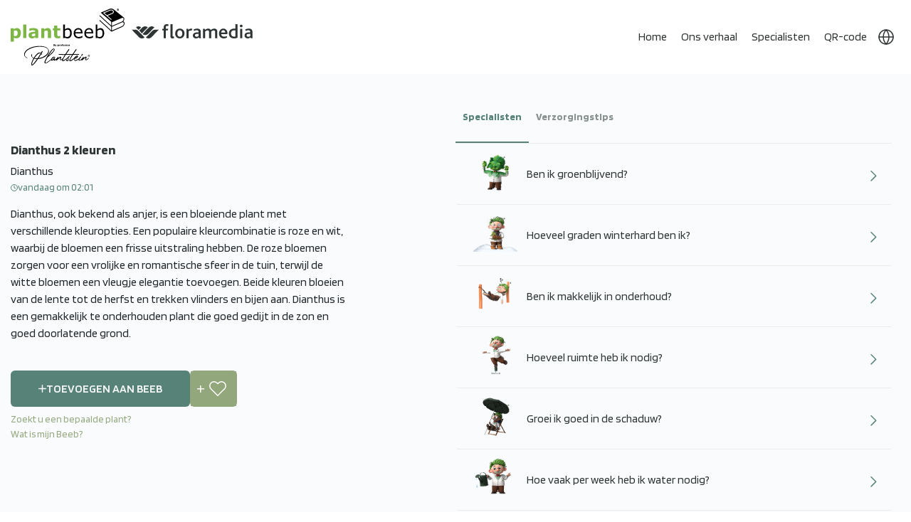

--- FILE ---
content_type: text/html; charset=utf-8
request_url: https://plantbeeb.com/nl/25199
body_size: 20007
content:


    
<!DOCTYPE html>
<html lang="nl" dir="ltr" class="html-product-details-page">
<head>
 
    <title>Plantbeeb - Dianthus 2 kleuren</title>
    <link rel="alternate" hreflang="nl" href="https://plantbeeb.com/nl/25199/" />
<link rel="alternate" hreflang="en" href="https://plantbeeb.com/en/25199/" />
<link rel="alternate" hreflang="de" href="https://plantbeeb.com/de/25199/" />
<link rel="alternate" hreflang="da" href="https://plantbeeb.com/da/25199/" />
<link rel="alternate" hreflang="x-default" href="https://plantbeeb.com/nl/25199/" />

    <meta http-equiv="Content-type" content="text/html;charset=UTF-8" />
    <meta name="description" content="Dianthus, ook bekend als anjer, is een bloeiende plant met verschillende kleuropties. Een populaire kleurcombinatie is roze en wit, waarbij de bloemen een frisse uitstraling hebben. De roze bloemen zo" />
    <meta name="keywords" content="" />
    <meta name="generator" content="Plantbeeb"/>
    <meta name="mobile-web-app-capable" content="yes">
    <meta name="apple-itunes-app" content="app-id=6502188616"> 
    <meta name="google-site-verification" content="_UcshKAYXB3EFzAto4o_6IAW8RXThEEMsw4l16TIFmE" />

    <meta name="viewport" content="width=device-width, initial-scale=1, maximum-scale=1">
   
    
    <meta property="og:type" content="product" />
<meta property="og:title" content="Dianthus 2 kleuren" />
<meta property="og:description" content="Dianthus, ook bekend als anjer, is een bloeiende plant met verschillende kleuropties. Een populaire kleurcombinatie is roze en wit, waarbij de bloemen een frisse uitstraling hebben. De roze bloemen zo" />
<meta property="og:url" content="https://plantbeeb.com/nl/25199" />
<meta property="og:site_name" content="Plantbeeb" />
<meta property="twitter:card" content="summary" />
<meta property="twitter:site" content="Plantbeeb" />
<meta property="twitter:title" content="Dianthus 2 kleuren" />
<meta property="twitter:description" content="Dianthus, ook bekend als anjer, is een bloeiende plant met verschillende kleuropties. Een populaire kleurcombinatie is roze en wit, waarbij de bloemen een frisse uitstraling hebben. De roze bloemen zo" />
<meta property="twitter:url" content="https://plantbeeb.com/nl/25199" />
<meta name="robots"  content="  noindex , nofollow " />

    
    <link rel="preconnect" href="https://fonts.googleapis.com" />
    <link rel="preconnect" href="https://fonts.gstatic.com" crossorigin>
    

    

    <link rel="stylesheet" type="text/css" href="/lib_npm/jquery-ui-dist/jquery-ui.min.css?v=OnxXU3YxRLOgtS3rGzlEX8Pus4c" />
<link rel="stylesheet" type="text/css" href="/Themes/PlantBeeb/Content/css/styles.css?v=u4iAuTtK0VMbCjNyokdZM1rbJqo" />
<link rel="stylesheet" type="text/css" href="/Themes/PlantBeeb/Content/css/bootstrap.min.css?v=cn7rakUFFgfcmEHipfkqDkawg7c" />
<link rel="stylesheet" type="text/css" href="/Themes/PlantBeeb/Content/css/owl.carousel.min.css?v=l18FDKv5s7v1tkkbHjwuTRSbylo" />
<link rel="stylesheet" type="text/css" href="/Themes/PlantBeeb/Content/css/custom.css?v=mV8nYfbgwfwg0xoXpg9MpCLBGRQ" />
<link rel="stylesheet" type="text/css" href="/Themes/PlantBeeb/Content/css/theme.css?v=-hlFqzz7i_wCQHO0g22uxq8mRbQ" />
<link rel="stylesheet" type="text/css" href="/Themes/PlantBeeb/Content/css/responsive.css?v=OHycIQd5Ys21K535MbA_sJ06jv0" />
<link rel="stylesheet" type="text/css" href="https://fonts.googleapis.com/css2?family=Blinker:wght@300;400;600;700;800&display=swap" />
<link rel="stylesheet" type="text/css" href="https://stackpath.bootstrapcdn.com/bootstrap/4.5.2/css/bootstrap.min.css" />


    
    <link rel="canonical" href="https://plantbeeb.com/nl/25199" />

    
    


<link rel="apple-touch-icon" sizes="144x144" href="/apple-touch-icon.png">
<link rel="icon" type="image/png" sizes="32x32" href="/favicon-32x32.png">
<link rel="icon" type="image/png" sizes="16x16" href="/favicon-16x16.png">
<link rel="manifest" href="/site.webmanifest">
<link rel="mask-icon" href="/safari-pinned-tab.svg" color="#5bbad5">
<meta name="msapplication-TileColor" content="#da532c">
<meta name="theme-color" content="#ffffff">
    <link rel="apple-touch-icon" sizes="180x180" href="/icons/icons_0/apple-touch-icon.png"><link rel="icon" type="image/png" sizes="32x32" href="/icons/icons_0/favicon-32x32.png"><link rel="icon" type="image/png" sizes="192x192" href="/icons/icons_0/android-chrome-192x192.png"><link rel="icon" type="image/png" sizes="16x16" href="/icons/icons_0/favicon-16x16.png"><link rel="manifest" href="/icons/icons_0/site.webmanifest"><link rel="mask-icon" href="/icons/icons_0/safari-pinned-tab.svg" color="#5bbad5"><link rel="shortcut icon" href="/icons/icons_0/favicon.ico"><meta name="msapplication-TileColor" content="#2d89ef"><meta name="msapplication-TileImage" content="/icons/icons_0/mstile-144x144.png"><meta name="msapplication-config" content="/icons/icons_0/browserconfig.xml"><meta name="theme-color" content="#ffffff">
    
    

<!-- Leadinfo tracking code -->


<!-- Google Tag Manager -->



<!-- End Google Tag Manager -->



</head>
<body>

<div class="download-app" style="display:none">
    <button class="dp-close">
            ✖
    </button>
    <div class="dp-box">
        <div class="dp-left"> 
            <h3>Plantbeeb®</h3>
             <p>Download of open app</p>
        </div>
         <div class="dp-right"> 
            <a href="https://play.google.com/store/apps/details?id=com.drife.plantbeeb"> App openen</a>
        </div>
    </div>
</div>

    <input name="__RequestVerificationToken" type="hidden" value="CfDJ8Ow2X1iczNFIiKwwlgtTJWuYawXFMMo5R2Ueh44RWZ3yCBiL4CkBY2dWgxwe9h4ErUHwWoHuYclv1BA84Alq9e5F57w891yi6Iqzw6i9Lghukd5GFijhnWEdCs0aqSUz7wm_XIVDcwPvmonBFYtYycg" />
    

<div class="ajax-loading-block-window" style="display: none">
</div>
<div id="dialog-notifications-success" title="Melding" style="display:none;">
</div>
<div id="dialog-notifications-error" title="Fout" style="display:none;">
</div>
<div id="dialog-notifications-warning" title="Waarschuwing" style="display:none;">
</div>
<div id="bar-notification" class="bar-notification-container" data-close="Sluiten">
</div>

<!--[if lte IE 8]>
    <div style="clear:both;height:59px;text-align:center;position:relative;">
        <a href="http://www.microsoft.com/windows/internet-explorer/default.aspx" target="_blank">
            <img src="/Themes/PlantBeeb/Content/images/ie_warning.jpg" height="42" width="820" alt="You are using an outdated browser. For a faster, safer browsing experience, upgrade for free today." />
        </a>
    </div>
<![endif]--><div class="master-wrapper-page">
<div class="header custom-header main-header">
    <div class="container">
        
        
        <div class="header-lower">
            <div class="header-logo">
                
<a href="/nl/">


    <img class="main-logo" title="" alt="Plantbeeb" src="/Themes/PlantBeeb/Content/images/plantbeeb-main-logo-new.svg" >
    <img class="homepage-logo" title="" alt="Plantbeeb" src="/Themes/PlantBeeb/Content/images/plantbeeb-home-logo-new.svg" >

   
</a>

    <a href="#"  rel="noopener noreferrer">
 <svg class="flor-logo" xmlns="http://www.w3.org/2000/svg" id="Layer_2" data-name="Layer 2" viewBox="0 0 172.36 20.73">
    <g id="Laag_1" data-name="Laag 1">
        <g>
        <path d="M38.59,7.98h-5.16c-1.54,0-3.03,.67-4.2,1.88,0,0-8.3,8.74-8.98,9.46,1.07,.91,2.41,1.41,3.79,1.41,1.61,0,3.12-.66,4.26-1.85l10.28-10.9"/>
        <path d="M0,7.98H5.16c1.54,0,3.03,.67,4.2,1.88,0,0,8.3,8.74,8.98,9.46-1.07,.91-2.41,1.41-3.79,1.41-1.61,0-3.12-.66-4.26-1.85L0,7.98"/>
        <path d="M9.83,3.16c-1.37,0-2.65,.45-3.7,1.31,0,0,0,0,0,0l3.7,3.93,3.7-3.89c-1.06-.87-2.37-1.35-3.7-1.35"/>
        <path d="M28.56,3.16c-1.56,0-3.12,.69-4.27,1.9L15.5,14.33c1.07,.91,2.41,1.42,3.79,1.42,1.61,0,3.12-.66,4.26-1.85l8.79-9.31c-1.07-.91-2.41-1.42-3.79-1.42"/>
        <path d="M19.1,3.18c-1.6,0-3.12,.66-4.26,1.86l-4.1,4.33,3.82,4.02L22.9,4.6c-1.07-.91-2.42-1.42-3.79-1.42"/>
        <path d="M58.08,20.73c-2.05,0-2.89-1.24-2.89-2.86V0h3V16.57c0,1.1,.26,1.44,1.02,1.44,.2,0,.53,0,.93-.12l.37,2.23c-.87,.46-1.65,.61-2.43,.61"/>
        <path d="M73.35,8.37c1.21,1.24,1.88,3.09,1.88,5.2s-.69,4.01-1.93,5.28c-1.19,1.18-2.8,1.88-4.74,1.88s-3.43-.58-4.56-1.68c-1.33-1.27-2.05-3.21-2.05-5.4s.72-4.04,1.96-5.31c1.16-1.21,2.77-1.91,4.65-1.91,1.99,0,3.64,.69,4.79,1.93m-8.34,5.23c0,2.83,1.36,4.73,3.58,4.73s3.55-1.96,3.55-4.73-1.33-4.73-3.61-4.73-3.52,1.93-3.52,4.73"/>
        <path d="M85.27,9.61c-.49-.26-1.04-.38-1.5-.38-.87,0-1.7,.43-2.77,1.36v9.84h-3V6.78h2.51l.35,1.5c1.56-1.42,2.63-1.85,3.75-1.85,.72,0,1.36,.23,1.79,.52l-1.12,2.66"/>
        <path d="M118.98,20.44V11.9c0-1.62-.29-2.83-2.02-2.83-1.44,0-2.68,.81-3.64,1.62v9.76h-3.01V11.95c0-1.62-.32-2.89-2.05-2.89-1.44,0-2.66,.81-3.64,1.65v9.73h-3V6.78h2.51l.34,1.53c1.59-1.24,3.21-1.88,4.74-1.88,1.71,0,2.95,.84,3.49,2.14,1.56-1.36,3.41-2.14,4.91-2.14,2.25,0,4.39,1.1,4.39,4.59v9.41h-3.03"/>
        <path d="M127.47,14.39c.09,2.23,1.78,3.86,4.24,3.86,1.21,0,2.5-.35,3.57-.95l.78,1.96c-1.36,.98-3.31,1.47-4.9,1.47-4.59,0-6.74-3.49-6.74-7.22s2.41-7.07,6.11-7.07,5.96,2.87,5.96,7.11v.84h-9.02m3-5.61c-1.79,0-2.97,1.82-3,3.39h5.93c-.03-1.59-.94-3.39-2.93-3.39"/>
        <path d="M145.79,20.73c-4.01,0-7.3-2.35-7.3-7,0-4.34,2.82-7.29,7.25-7.29,.81,0,1.53,.09,2.05,.17V0h3V19.66c-1.13,.61-2.83,1.07-5,1.07m1.99-11.58c-.49-.14-1.07-.23-1.93-.23-2.72,0-4.36,1.66-4.36,4.63,0,2.69,1.65,4.66,4.62,4.66,.61,0,1.27-.11,1.67-.26V9.15Z"/>
        <rect x="154.59" y="6.78" width="3" height="13.66"/>
        <path d="M169.85,20.44l-.58-1.27c-.87,.81-2.17,1.56-4.07,1.56-2.4,0-4.39-1.65-4.39-4.3,0-2.8,2.14-4.36,5.69-4.5l2.57-.09v-.4c0-1.91-1.25-2.6-2.78-2.6s-2.75,.55-3.59,1.1l-1.01-1.93c1.76-1.21,3.41-1.56,5.2-1.56,3.12,0,5.2,1.3,5.2,4.85v4.99c0,2.6,.06,3.61,.26,4.16h-2.51m-.81-6.38l-2.26,.09c-2.05,.06-2.98,.78-2.98,2.05s.84,2.11,2.4,2.11c1.41,0,2.34-.63,2.83-1.1v-3.15Z"/>
        <path d="M96.21,20.44l-.58-1.27c-.87,.81-2.17,1.56-4.08,1.56-2.4,0-4.39-1.65-4.39-4.3,0-2.8,2.14-4.36,5.69-4.5l2.58-.09v-.4c0-1.91-1.25-2.6-2.78-2.6s-2.75,.55-3.59,1.1l-1.01-1.93c1.76-1.21,3.41-1.56,5.2-1.56,3.12,0,5.2,1.3,5.2,4.85v4.99c0,2.6,.06,3.61,.26,4.16h-2.51m-.81-6.38l-2.26,.09c-2.05,.06-2.98,.78-2.98,2.05s.84,2.11,2.4,2.11c1.41,0,2.34-.63,2.83-1.1v-3.15Z"/>
        <path d="M52,2.83c-.52-.23-1.13-.4-1.73-.4-1.13,0-1.67,.75-1.67,2.02v2.34h3.58l-.84,2.37h-2.74v11.29h-3V9.15h-1.9v-2.37h1.9v-2.08c0-3.87,2.69-4.71,4.53-4.71,.69,0,1.64,.14,2.45,.58l-.58,2.25"/>
        <path d="M156.1,4.49c1.06,0,1.91-.85,1.91-1.91s-.86-1.91-1.91-1.91-1.91,.86-1.91,1.91,.86,1.91,1.91,1.91"/>
        </g>
    </g>
    </svg>
</a>
            </div>
            <div class="header-menu">
                <div class="mob-links">
                    <ul>
                        <li class="currency-dropdown">
                            <svg xmlns="http://www.w3.org/2000/svg" xmlns:xlink="http://www.w3.org/1999/xlink" width="24" height="24" viewBox="0 0 24 24">
                              <defs>
                                <clipPath id="clip-path">
                                  <rect id="Rectangle_140" data-name="Rectangle 140" width="24" height="24" fill="#fff" stroke="#fff" stroke-width="1"/>
                                </clipPath>
                              </defs>
                              <g id="Mask_Group_3" data-name="Mask Group 3" clip-path="url(#clip-path)">
                                <g id="Group_78" data-name="Group 78" transform="translate(2 2)">
                                  <circle id="Ellipse_25" data-name="Ellipse 25" cx="10" cy="10" r="10" fill="none" stroke="#fff" stroke-linecap="round" stroke-linejoin="round" stroke-width="1.5"/>
                                  <line id="Line_13" data-name="Line 13" x2="20" transform="translate(0 10)" fill="none" stroke="#fff" stroke-linecap="round" stroke-linejoin="round" stroke-width="1.5"/>
                                  <path id="Path_266" data-name="Path 266" d="M12,2a15.3,15.3,0,0,1,4,10,15.3,15.3,0,0,1-4,10A15.3,15.3,0,0,1,8,12,15.3,15.3,0,0,1,12,2Z" transform="translate(-2 -2)" fill="none" stroke="#fff" stroke-linecap="round" stroke-linejoin="round" stroke-width="1.5"/>
                                </g>
                              </g>
                            </svg>
                            



    <div class="language-selector">
                <ul class="language-list">
                        <li  class=selected>
                            <a href="https://plantbeeb.com/nl/changelanguage/2?returnUrl=%2Fnl%2F25199" title="NL" data-languageCode="nl">
                                <span>NL</span>
                                <img title='NL' alt='NL'  class=selected
                                     src="/images/flags/nl.png " />
                            </a>
                        </li>
                        <li >
                            <a href="https://plantbeeb.com/nl/changelanguage/1?returnUrl=%2Fnl%2F25199" title="EN" data-languageCode="en">
                                <span>EN</span>
                                <img title='EN' alt='EN' 
                                     src="/images/flags/gb.png " />
                            </a>
                        </li>
                        <li >
                            <a href="https://plantbeeb.com/nl/changelanguage/3?returnUrl=%2Fnl%2F25199" title="DE" data-languageCode="de">
                                <span>DE</span>
                                <img title='DE' alt='DE' 
                                     src="/images/flags/de.png " />
                            </a>
                        </li>
                        <li >
                            <a href="https://plantbeeb.com/nl/changelanguage/4?returnUrl=%2Fnl%2F25199" title="DK" data-languageCode="da">
                                <span>DK</span>
                                <img title='DK' alt='DK' 
                                     src="/images/flags/dk.png " />
                            </a>
                        </li>
                </ul>
    </div>

                        </li>
                    </ul>
                </div>
                

<ul class="top-menu notmobile">
    
        <li><a href="/nl">Home</a></li>
        <li>
            <a href="/nl/verhaal">Ons verhaal</a>
        </li>
        <li>
            <a href="/nl/specialisten">Specialisten</a>
        </li>
        <li>
            <a href="/nl/plantbeeb-qr-code-2">QR-code</a>
        </li>
    
  
    
   

    <li class="currency-dropdown">
        <svg xmlns="http://www.w3.org/2000/svg" xmlns:xlink="http://www.w3.org/1999/xlink" width="24" height="24" viewBox="0 0 24 24">
          <defs>
            <clipPath id="clip-path">
              <rect id="Rectangle_140" data-name="Rectangle 140" width="24" height="24" fill="#fff" stroke="#fff" stroke-width="1"/>
            </clipPath>
          </defs>
          <g id="Mask_Group_3" data-name="Mask Group 3" clip-path="url(#clip-path)">
            <g id="Group_78" data-name="Group 78" transform="translate(2 2)">
              <circle id="Ellipse_25" data-name="Ellipse 25" cx="10" cy="10" r="10" fill="none" stroke="#fff" stroke-linecap="round" stroke-linejoin="round" stroke-width="1.5"/>
              <line id="Line_13" data-name="Line 13" x2="20" transform="translate(0 10)" fill="none" stroke="#fff" stroke-linecap="round" stroke-linejoin="round" stroke-width="1.5"/>
              <path id="Path_266" data-name="Path 266" d="M12,2a15.3,15.3,0,0,1,4,10,15.3,15.3,0,0,1-4,10A15.3,15.3,0,0,1,8,12,15.3,15.3,0,0,1,12,2Z" transform="translate(-2 -2)" fill="none" stroke="#fff" stroke-linecap="round" stroke-linejoin="round" stroke-width="1.5"/>
            </g>
          </g>
        </svg>
        



    <div class="language-selector">
                <ul class="language-list">
                        <li  class=selected>
                            <a href="https://plantbeeb.com/nl/changelanguage/2?returnUrl=%2Fnl%2F25199" title="NL" data-languageCode="nl">
                                <span>NL</span>
                                <img title='NL' alt='NL'  class=selected
                                     src="/images/flags/nl.png " />
                            </a>
                        </li>
                        <li >
                            <a href="https://plantbeeb.com/nl/changelanguage/1?returnUrl=%2Fnl%2F25199" title="EN" data-languageCode="en">
                                <span>EN</span>
                                <img title='EN' alt='EN' 
                                     src="/images/flags/gb.png " />
                            </a>
                        </li>
                        <li >
                            <a href="https://plantbeeb.com/nl/changelanguage/3?returnUrl=%2Fnl%2F25199" title="DE" data-languageCode="de">
                                <span>DE</span>
                                <img title='DE' alt='DE' 
                                     src="/images/flags/de.png " />
                            </a>
                        </li>
                        <li >
                            <a href="https://plantbeeb.com/nl/changelanguage/4?returnUrl=%2Fnl%2F25199" title="DK" data-languageCode="da">
                                <span>DK</span>
                                <img title='DK' alt='DK' 
                                     src="/images/flags/dk.png " />
                            </a>
                        </li>
                </ul>
    </div>

    </li>
       
    
 
</ul>
    <a class="menu-toggle navbar-toggler collapsed border-0" type="button" data-toggle="collapse" data-target="#collapsingNavbar">
        <span> </span>
        <span> </span>
        <span> </span>
    </a>
    <ul class="top-menu mobile mob-ul-wrap collapse navbar-collapse" id="collapsingNavbar">
        
            <li><a href="/nl">Home</a></li>
            <li><a href="/nl/verhaal">Ons verhaal</a></li>
            <li><a href="/nl/specialisten">Specialisten</a></li>
            <li><a href="/nl/plantbeeb-qr-code-2">QR-code</a></li>
        <li class="mob-screen-list-login">
            <div class="mob-login-buttons">
                <div class="mob-login">
                    
<div class="header-links">
    <ul>
        
            
        
    </ul>
        
</div>

                </div>
            </div>
        </li>
        
        
    </ul>
        

                
<div class="header-links">
    <ul>
        
            
        
    </ul>
        
</div>


            </div>
        </div>
        
    </div>
</div>

    
    <div class="master-wrapper-content">
        

        <div class="master-column-wrapper">
            


<div class="center-1">
    
    


<style>
.maintenance-note{display:none !important;}
</style>

<div class="page product-details-page custom-detail-page">
    <div class="page-body">
        <div class="container">
            <div class="row">
                <div class="col-md-12">
                    
                    <form method="post" id="product-details-form" action="/nl/25199">



<!--Microdata-->
<div  itemscope itemtype="http://schema.org/Product">
    <meta itemprop="name" content="Dianthus 2 kleuren"/>
    <meta itemprop="sku" content="25199"/>
    <meta itemprop="gtin"/>
    <meta itemprop="mpn"/>
    <meta itemprop="description" content=""/>
    <meta itemprop="image" content="https://plantbeeb.com/images/thumbs/default-image_550.png"/>
    <div itemprop="offers" itemscope itemtype="http://schema.org/Offer">
        <meta itemprop="url" content="https://plantbeeb.com/nl/25199"/>
        <meta itemprop="price" content="0.00"/>
        <meta itemprop="priceCurrency"/>
        <meta itemprop="priceValidUntil"/>
        <meta itemprop="availability" content="http://schema.org/InStock" />
    </div>
    <div itemprop="review" itemscope itemtype="http://schema.org/Review">
        <meta itemprop="author" content="ALL"/>
        <meta itemprop="url" content="/nl/productreviews/10556"/>
    </div>
</div>
                    <div data-productid="10556">
                        <div class="product-essential">
                            
                            <!--product pictures-->
                            <div class="overview">
                                
                                <div class="product-back-wrap">
                                </div>
                                <div class="product-name">
                                    <h1>
                                        Dianthus 2 kleuren
                                    </h1>
                                </div>
                                <div class="prod-dt">
                                    <span>Dianthus</span>
                                    <span class="cart-date">
                                        <img src="/Themes/PlantBeeb/Content/images/cart-clock.png" alt="">
                                        <p class="ToBeLocalizedDate">'2023-11-16T12:20:59.474Z'</p>
                                    </span>
                                </div>
                                <div class="decription-text">
                                        <div class="full-description"> 
                                            Dianthus, ook bekend als anjer, is een bloeiende plant met verschillende kleuropties. Een populaire kleurcombinatie is roze en wit, waarbij de bloemen een frisse uitstraling hebben. De roze bloemen zorgen voor een vrolijke en romantische sfeer in de tuin, terwijl de witte bloemen een vleugje elegantie toevoegen. Beide kleuren bloeien van de lente tot de herfst en trekken vlinders en bijen aan. Dianthus is een gemakkelijk te onderhouden plant die goed gedijt in de zon en goed doorlatende grond.
                                        </div>
                                </div>
                                <div class="detail-inner-buttons">
                                    <div class="product-detailed-button">
    <div class="add-to-cart">
            <div class="add-to-cart-panel">
                <label class="qty-label" for="addtocart_10556_EnteredQuantity">Aantal:</label>
                    
                    <div class="RemoveFromBeebDiv" style='display:none'>
                        <div class="owned-text">
                            <svg id="Layer_1" data-name="Layer 1" xmlns="http://www.w3.org/2000/svg" viewBox="0 0 122.88 74.46"><defs><style>.cls-1{fill-rule:evenodd;}</style></defs><title>double-tick</title><path class="cls-1" d="M1.87,47.2a6.33,6.33,0,1,1,8.92-9c8.88,8.85,17.53,17.66,26.53,26.45l-3.76,4.45-.35.37a6.33,6.33,0,0,1-8.95,0L1.87,47.2ZM30,43.55a6.33,6.33,0,1,1,8.82-9.07l25,24.38L111.64,2.29c5.37-6.35,15,1.84,9.66,8.18L69.07,72.22l-.3.33a6.33,6.33,0,0,1-8.95.12L30,43.55Zm28.76-4.21-.31.33-9.07-8.85L71.67,4.42c5.37-6.35,15,1.83,9.67,8.18L58.74,39.34Z"/></svg>
                            Al toegevoegd aan Beeb
                        </div>

                        <button type="button" id="add-to-cart-button-10556" class="button-1 add-to-cart-button remove-product  " data-productid="10556" onclick="AjaxCart.addproducttocart_details('/addproducttocart/details/10556/3', '#product-details-form');return false;">
                            <svg xmlns="http://www.w3.org/2000/svg" x="0px" y="0px" width="15" height="15" viewBox="0 0 24 24">
                                <path d="M11 0.7H13V23.3H11z" transform="rotate(-45.001 12 12)"></path><path d="M0.7 11H23.3V13H0.7z" transform="rotate(-45.001 12 12)"></path>
                            </svg>
                            Verwijderen uit Beeb
                        </button>
                    </div>
                    <div class="AddToBeebDiv" >
                        <button type="button" id="add-to-cart-button-10556" class="button-1 add-to-cart-button add-beeb" data-productid="10556" onclick="AjaxCart.addproducttocart_details('/addproducttocart/details/10556/3', '#product-details-form');return false;">
                            <svg xmlns="http://www.w3.org/2000/svg" width="11.5" height="11.5" viewBox="0 0 11.5 11.5">
                            <g id="Group_114" data-name="Group 114" transform="translate(-301.25 -305.75)">
                                <line id="Line_31" data-name="Line 31" y2="10" transform="translate(307 306.5)" fill="none" stroke="#93a77d" stroke-linecap="round" stroke-width="1.5"/>
                                <line id="Line_32" data-name="Line 32" x1="10" transform="translate(302 311.5)" fill="none" stroke="#93a77d" stroke-linecap="round" stroke-width="1.5"/>
                            </g>
                            </svg>
                            Toevoegen aan Beeb
                        </button>
                    </div>
                    <input id="product_enteredQuantity_10556" value="1" class="qty-input" type="text" aria-label="Voer een hoeveelheid in" data-val="true" data-val-required="The Aantal field is required." name="addtocart_10556.EnteredQuantity" />
            </div>
        
    </div>
    <div class="add-to-wishlist">
        <button type="button" id="add-to-wishlist-button-10556" class="button-2 add-to-wishlist-button " data-productid="10556" onclick="AjaxCart.addproducttocart_details('/addproducttocart/details/10556/2', '#product-details-form');return false;">Toevoegen aan verlanglijst</button>
    </div>
                                    </div>
                                        <p class="another-Beeb-popup"><a href="#">Zoekt u een bepaalde plant?</a></p>
                                        <p class="beeb-popup"><a href="#">Wat is mijn Beeb?</a></p>
                                </div>
                                
                                <!--product reviews-->
                                
                                <!--manufacturers-->
                                
                                <!--availability-->
                                
                                <!--SKU, MAN, GTIN, vendor-->
                                <div class="additional-details">
</div>
                                <!--delivery-->
                                
                                <!--sample download-->
                                
                                <!--attributes-->
                                <!--gift card-->
                                <!--rental info-->

                                <!--price & add to cart & estimate shipping-->
                                <!--wishlist, compare, email a friend-->
                                <div class="overview-buttons">
                                    
                                    
                                    
                                    
                                </div>
                                
                                
                            </div>
                            <div class="custom-tabs">
                                <ul class="tabs">
                                    <li class="active-tab">Specialisten</li>
                                    <li> Verzorgingstips</li>
                                    <li class="only-mob-tab"> Omschrijving </li>
                                    
                                  
                                </ul>

                                <ul class="tabs-content">
                                    <li>
                                        <div class='productCareTips'>
                                                <div class="main-tips">
                                                    <div class="full-description acc-id">
                                                        <div class="accordion accordion-flush" id="accordionFlushExample">  
                                                            <div class="accordion-item ">
                                                                <h2 class="accordion-header custom-accordian-header" id="flush-headingOne_1175763">
                                                                    <button class="accordion-button collapsed" type="button" data-bs-toggle="collapse" data-bs-target="#flush-collapseOne_1175763" aria-expanded="false" aria-controls="flush-collapseOne_1175763">
                                                                        <img src="https://plantbeeb.com/images/thumbs/0182415_06 Ik ben groenblijvend.png">
                                                                        <span>Ben ik groenblijvend?</span>
                                                                    </button>
                                                                </h2>
                                                                <div id="flush-collapseOne_1175763" class="accordion-collapse collapse" aria-labelledby="flush-headingOne_1175763" data-bs-parent="#accordionFlushExample">
                                                                  <div class="accordion-body"><p>Ja, de plant is semi-groenblijvend en behoudt zijn bladeren het hele jaar door. Dit zorgt voor een mooie uitstraling, zelfs in de wintermaanden. De plant heeft dus een langdurige en kleurrijke aanwezigheid in de tuin.</p></div>
                                                                </div>
                                                            </div>
                                                        </div>
                                                    </div>
                                                    <div class="full-description acc-id">
                                                        <div class="accordion accordion-flush" id="accordionFlushExample">  
                                                            <div class="accordion-item ">
                                                                <h2 class="accordion-header custom-accordian-header" id="flush-headingOne_1175764">
                                                                    <button class="accordion-button collapsed" type="button" data-bs-toggle="collapse" data-bs-target="#flush-collapseOne_1175764" aria-expanded="false" aria-controls="flush-collapseOne_1175764">
                                                                        <img src="https://plantbeeb.com/images/thumbs/0182416_09 Ik ben winterhard.png">
                                                                        <span>Hoeveel graden winterhard ben ik?</span>
                                                                    </button>
                                                                </h2>
                                                                <div id="flush-collapseOne_1175764" class="accordion-collapse collapse" aria-labelledby="flush-headingOne_1175764" data-bs-parent="#accordionFlushExample">
                                                                  <div class="accordion-body"><p>Deze plant is winterhard tot ongeveer -15 graden Celsius. Het is raadzaam om de plant in de winter te beschermen tegen strenge vorst. Water geven tijdens vorstperiodes wordt afgeraden.</p></div>
                                                                </div>
                                                            </div>
                                                        </div>
                                                    </div>
                                                    <div class="full-description acc-id">
                                                        <div class="accordion accordion-flush" id="accordionFlushExample">  
                                                            <div class="accordion-item ">
                                                                <h2 class="accordion-header custom-accordian-header" id="flush-headingOne_1175595">
                                                                    <button class="accordion-button collapsed" type="button" data-bs-toggle="collapse" data-bs-target="#flush-collapseOne_1175595" aria-expanded="false" aria-controls="flush-collapseOne_1175595">
                                                                        <img src="https://plantbeeb.com/images/thumbs/0182417_07 Makkelijk in onderhoud.png">
                                                                        <span>Ben ik makkelijk in onderhoud?</span>
                                                                    </button>
                                                                </h2>
                                                                <div id="flush-collapseOne_1175595" class="accordion-collapse collapse" aria-labelledby="flush-headingOne_1175595" data-bs-parent="#accordionFlushExample">
                                                                  <div class="accordion-body"><p>Ja, deze plant is over het algemeen makkelijk in onderhoud. Hij heeft regelmatig water nodig en staat graag op een zonnige plek. Verwijder regelmatig uitgebloeide bloemen voor een langere bloeiperiode.</p></div>
                                                                </div>
                                                            </div>
                                                        </div>
                                                    </div>
                                                    <div class="full-description acc-id">
                                                        <div class="accordion accordion-flush" id="accordionFlushExample">  
                                                            <div class="accordion-item ">
                                                                <h2 class="accordion-header custom-accordian-header" id="flush-headingOne_1175599">
                                                                    <button class="accordion-button collapsed" type="button" data-bs-toggle="collapse" data-bs-target="#flush-collapseOne_1175599" aria-expanded="false" aria-controls="flush-collapseOne_1175599">
                                                                        <img src="https://plantbeeb.com/images/thumbs/0182418_ik heb weinig ruimte nodig.png">
                                                                        <span>Hoeveel ruimte heb ik nodig?</span>
                                                                    </button>
                                                                </h2>
                                                                <div id="flush-collapseOne_1175599" class="accordion-collapse collapse" aria-labelledby="flush-headingOne_1175599" data-bs-parent="#accordionFlushExample">
                                                                  <div class="accordion-body"><p>Voor deze plant is een ruimte van ongeveer 20-30 cm breed en diep voldoende. Zorg ervoor dat de plant voldoende ruimte heeft om zich te verspreiden en te groeien. Zorg ervoor dat de plant voldoende zonlicht en water krijgt voor optimale groei en bloei.</p></div>
                                                                </div>
                                                            </div>
                                                        </div>
                                                    </div>
                                                    <div class="full-description acc-id">
                                                        <div class="accordion accordion-flush" id="accordionFlushExample">  
                                                            <div class="accordion-item ">
                                                                <h2 class="accordion-header custom-accordian-header" id="flush-headingOne_1175593">
                                                                    <button class="accordion-button collapsed" type="button" data-bs-toggle="collapse" data-bs-target="#flush-collapseOne_1175593" aria-expanded="false" aria-controls="flush-collapseOne_1175593">
                                                                        <img src="https://plantbeeb.com/images/thumbs/0182419_03 Ik ben gek op schaduw.png">
                                                                        <span>Groei ik goed in de schaduw?</span>
                                                                    </button>
                                                                </h2>
                                                                <div id="flush-collapseOne_1175593" class="accordion-collapse collapse" aria-labelledby="flush-headingOne_1175593" data-bs-parent="#accordionFlushExample">
                                                                  <div class="accordion-body"><p>Dianthus planten groeien het beste in de volle zon of lichte schaduw. Ze hebben minstens 6 uur zonlicht per dag nodig om goed te groeien en te bloeien. In de schaduw zullen ze minder bloemen produceren en minder compact groeien.</p></div>
                                                                </div>
                                                            </div>
                                                        </div>
                                                    </div>
                                                    <div class="full-description acc-id">
                                                        <div class="accordion accordion-flush" id="accordionFlushExample">  
                                                            <div class="accordion-item ">
                                                                <h2 class="accordion-header custom-accordian-header" id="flush-headingOne_1175781">
                                                                    <button class="accordion-button collapsed" type="button" data-bs-toggle="collapse" data-bs-target="#flush-collapseOne_1175781" aria-expanded="false" aria-controls="flush-collapseOne_1175781">
                                                                        <img src="https://plantbeeb.com/images/thumbs/0182420_13 Ik heb weinig water nodig.png">
                                                                        <span>Hoe vaak per week heb ik water nodig?</span>
                                                                    </button>
                                                                </h2>
                                                                <div id="flush-collapseOne_1175781" class="accordion-collapse collapse" aria-labelledby="flush-headingOne_1175781" data-bs-parent="#accordionFlushExample">
                                                                  <div class="accordion-body"><p>Tuinplanten zoals deze hebben meestal &#xE9;&#xE9;n tot twee keer per week water nodig, afhankelijk van de weersomstandigheden en de grond waarin ze groeien. Het is belangrijk om de grond licht vochtig te houden, maar niet te verzadigen. Overmatig water geven kan leiden tot wortelrot.</p></div>
                                                                </div>
                                                            </div>
                                                        </div>
                                                    </div>
                                                    <div class="full-description acc-id">
                                                        <div class="accordion accordion-flush" id="accordionFlushExample">  
                                                            <div class="accordion-item ">
                                                                <h2 class="accordion-header custom-accordian-header" id="flush-headingOne_1175596">
                                                                    <button class="accordion-button collapsed" type="button" data-bs-toggle="collapse" data-bs-target="#flush-collapseOne_1175596" aria-expanded="false" aria-controls="flush-collapseOne_1175596">
                                                                        <img src="https://plantbeeb.com/images/thumbs/0182439_08 Ik ben vlinder-bijenlokkend.png">
                                                                        <span>Ben ik vlinder en bijenlokkend?</span>
                                                                    </button>
                                                                </h2>
                                                                <div id="flush-collapseOne_1175596" class="accordion-collapse collapse" aria-labelledby="flush-headingOne_1175596" data-bs-parent="#accordionFlushExample">
                                                                  <div class="accordion-body"><p>Ja, deze plant is vlinder- en bijenlokkend vanwege de zoete nectar die wordt geproduceerd door de bloemen. Dit maakt de plant aantrekkelijk voor bestuivers zoals vlinders en bijen. Het is een mooie toevoeging aan de tuin om deze nuttige insecten aan te trekken.</p></div>
                                                                </div>
                                                            </div>
                                                        </div>
                                                    </div>
                                                    <div class="full-description acc-id">
                                                        <div class="accordion accordion-flush" id="accordionFlushExample">  
                                                            <div class="accordion-item ">
                                                                <h2 class="accordion-header custom-accordian-header" id="flush-headingOne_1175591">
                                                                    <button class="accordion-button collapsed" type="button" data-bs-toggle="collapse" data-bs-target="#flush-collapseOne_1175591" aria-expanded="false" aria-controls="flush-collapseOne_1175591">
                                                                        <img src="https://plantbeeb.com/images/thumbs/0182445_10 Ik bloei lang en rijkelijk.png">
                                                                        <span>In welke maanden bloei ik en hoe lang?</span>
                                                                    </button>
                                                                </h2>
                                                                <div id="flush-collapseOne_1175591" class="accordion-collapse collapse" aria-labelledby="flush-headingOne_1175591" data-bs-parent="#accordionFlushExample">
                                                                  <div class="accordion-body"><p>Deze plant bloeit van mei tot en met augustus. De bloeiperiode kan tot wel 3 maanden duren.</p></div>
                                                                </div>
                                                            </div>
                                                        </div>
                                                    </div>
                                                    <div class="full-description acc-id">
                                                        <div class="accordion accordion-flush" id="accordionFlushExample">  
                                                            <div class="accordion-item ">
                                                                <h2 class="accordion-header custom-accordian-header" id="flush-headingOne_1175592">
                                                                    <button class="accordion-button collapsed" type="button" data-bs-toggle="collapse" data-bs-target="#flush-collapseOne_1175592" aria-expanded="false" aria-controls="flush-collapseOne_1175592">
                                                                        <img src="https://plantbeeb.com/images/thumbs/0182422_ik hou niet van felle zon.png">
                                                                        <span>Kan ik goed tegen de volle zon?</span>
                                                                    </button>
                                                                </h2>
                                                                <div id="flush-collapseOne_1175592" class="accordion-collapse collapse" aria-labelledby="flush-headingOne_1175592" data-bs-parent="#accordionFlushExample">
                                                                  <div class="accordion-body"><p>Ja, deze plant kan goed tegen de volle zon. Het is een sterke tuinplant die goed gedijt in zonnige omstandigheden. Het zal goed groeien en bloeien als het voldoende zonlicht krijgt.</p></div>
                                                                </div>
                                                            </div>
                                                        </div>
                                                    </div>
                                                    <div class="full-description acc-id">
                                                        <div class="accordion accordion-flush" id="accordionFlushExample">  
                                                            <div class="accordion-item ">
                                                                <h2 class="accordion-header custom-accordian-header" id="flush-headingOne_1175768">
                                                                    <button class="accordion-button collapsed" type="button" data-bs-toggle="collapse" data-bs-target="#flush-collapseOne_1175768" aria-expanded="false" aria-controls="flush-collapseOne_1175768">
                                                                        <img src="https://plantbeeb.com/images/thumbs/0182442_02 Ik ben eetbaar.png">
                                                                        <span>Ben ik eetbaar?</span>
                                                                    </button>
                                                                </h2>
                                                                <div id="flush-collapseOne_1175768" class="accordion-collapse collapse" aria-labelledby="flush-headingOne_1175768" data-bs-parent="#accordionFlushExample">
                                                                  <div class="accordion-body"><p>Nee, de plant Dianthus is niet eetbaar. Het is een tuinplant die voornamelijk wordt gekweekt vanwege zijn decoratieve bloemen. Eetbare planten zijn specifiek geteeld voor consumptie.</p></div>
                                                                </div>
                                                            </div>
                                                        </div>
                                                    </div>
                                                </div>
                                        </div>
                                    </li>

                                        <li>
                                            <div class='productCareTips'>
                                                <div class="main-tips">
                                                    <div class="full-description acc-id">
                                                        <div class="accordion accordion-flush" id="accordionFlushExample">  
                                                            <div class="accordion-item ">
                                                                <h2 class="accordion-header" id="flush-headingOne_1175767">
                                                                  <button class="accordion-button collapsed" type="button" data-bs-toggle="collapse" data-bs-target="#flush-collapseOne_1175767" aria-expanded="false" aria-controls="flush-collapseOne_1175767">
                                                                    Snoeien
                                                                  </button>
                                                                </h2>
                                                                <div id="flush-collapseOne_1175767" class="accordion-collapse collapse" aria-labelledby="flush-headingOne_1175767" data-bs-parent="#accordionFlushExample">
                                                                  <div class="accordion-body"><p>Je kunt de plant na de bloei terugsnoeien om de groei en bloei te stimuleren. Verwijder uitgebloeide bloemen en eventueel verlepte bladeren. Knip de plant tot ongeveer 5 cm boven de grond af.</p></div>
                                                                </div>
                                                            </div>
                                                        </div>
                                                    </div>
                                                    <div class="full-description acc-id">
                                                        <div class="accordion accordion-flush" id="accordionFlushExample">  
                                                            <div class="accordion-item ">
                                                                <h2 class="accordion-header" id="flush-headingOne_1175553">
                                                                  <button class="accordion-button collapsed" type="button" data-bs-toggle="collapse" data-bs-target="#flush-collapseOne_1175553" aria-expanded="false" aria-controls="flush-collapseOne_1175553">
                                                                    Water geven
                                                                  </button>
                                                                </h2>
                                                                <div id="flush-collapseOne_1175553" class="accordion-collapse collapse" aria-labelledby="flush-headingOne_1175553" data-bs-parent="#accordionFlushExample">
                                                                  <div class="accordion-body"><p>De plant heeft regelmatig water nodig, vooral tijdens droge periodes. Zorg ervoor dat de grond altijd licht vochtig is, maar vermijd dat de wortels in water blijven staan. Het is aan te raden om &#x27;s ochtends water te geven, zodat de plant voldoende vocht heeft gedurende de dag.</p></div>
                                                                </div>
                                                            </div>
                                                        </div>
                                                    </div>
                                                    <div class="full-description acc-id">
                                                        <div class="accordion accordion-flush" id="accordionFlushExample">  
                                                            <div class="accordion-item ">
                                                                <h2 class="accordion-header" id="flush-headingOne_1175607">
                                                                  <button class="accordion-button collapsed" type="button" data-bs-toggle="collapse" data-bs-target="#flush-collapseOne_1175607" aria-expanded="false" aria-controls="flush-collapseOne_1175607">
                                                                    Potgrond
                                                                  </button>
                                                                </h2>
                                                                <div id="flush-collapseOne_1175607" class="accordion-collapse collapse" aria-labelledby="flush-headingOne_1175607" data-bs-parent="#accordionFlushExample">
                                                                  <div class="accordion-body"><p>De Dianthus 2 kleuren heeft een goed doorlatende potgrond nodig om gezond te blijven. Zorg ervoor dat de potgrond niet te nat wordt, maar ook niet volledig uitdroogt. Vermijd zware kleigrond en geef de plant regelmatig voeding voor een goede groei.</p></div>
                                                                </div>
                                                            </div>
                                                        </div>
                                                    </div>
                                                    <div class="full-description acc-id">
                                                        <div class="accordion accordion-flush" id="accordionFlushExample">  
                                                            <div class="accordion-item ">
                                                                <h2 class="accordion-header" id="flush-headingOne_1175589">
                                                                  <button class="accordion-button collapsed" type="button" data-bs-toggle="collapse" data-bs-target="#flush-collapseOne_1175589" aria-expanded="false" aria-controls="flush-collapseOne_1175589">
                                                                    Bodemkwaliteit
                                                                  </button>
                                                                </h2>
                                                                <div id="flush-collapseOne_1175589" class="accordion-collapse collapse" aria-labelledby="flush-headingOne_1175589" data-bs-parent="#accordionFlushExample">
                                                                  <div class="accordion-body"><p>De Dianthus houdt van goed doorlatende grond die licht vochtig is. Zorg voor een bodem met voldoende voedingsstoffen, bijvoorbeeld door compost toe te voegen. Vermijd te zure grond, omdat deze de groei van de plant kan belemmeren.</p></div>
                                                                </div>
                                                            </div>
                                                        </div>
                                                    </div>
                                                    <div class="full-description acc-id">
                                                        <div class="accordion accordion-flush" id="accordionFlushExample">  
                                                            <div class="accordion-item ">
                                                                <h2 class="accordion-header" id="flush-headingOne_1175588">
                                                                  <button class="accordion-button collapsed" type="button" data-bs-toggle="collapse" data-bs-target="#flush-collapseOne_1175588" aria-expanded="false" aria-controls="flush-collapseOne_1175588">
                                                                    Standplaats
                                                                  </button>
                                                                </h2>
                                                                <div id="flush-collapseOne_1175588" class="accordion-collapse collapse" aria-labelledby="flush-headingOne_1175588" data-bs-parent="#accordionFlushExample">
                                                                  <div class="accordion-body"><p>De Dianthus plant gedijt het best op een zonnige standplaats in goed doorlatende grond. Zorg ervoor dat de plant voldoende licht krijgt om goed te kunnen groeien en bloeien. Vermijd te natte grond om wortelrot te voorkomen.</p></div>
                                                                </div>
                                                            </div>
                                                        </div>
                                                    </div>
                                                    <div class="full-description acc-id">
                                                        <div class="accordion accordion-flush" id="accordionFlushExample">  
                                                            <div class="accordion-item ">
                                                                <h2 class="accordion-header" id="flush-headingOne_1175765">
                                                                  <button class="accordion-button collapsed" type="button" data-bs-toggle="collapse" data-bs-target="#flush-collapseOne_1175765" aria-expanded="false" aria-controls="flush-collapseOne_1175765">
                                                                    Winterbescherming
                                                                  </button>
                                                                </h2>
                                                                <div id="flush-collapseOne_1175765" class="accordion-collapse collapse" aria-labelledby="flush-headingOne_1175765" data-bs-parent="#accordionFlushExample">
                                                                  <div class="accordion-body"><p>Om de plant te beschermen tijdens de winterperiode is het aan te raden om de plant af te dekken met stro, bladeren of mulch. Hiermee kan de plant beschermd worden tegen vorst en koude temperaturen. Zorg er ook voor dat de grond rondom de plant goed gedraineerd is om wortelrot te voorkomen.</p></div>
                                                                </div>
                                                            </div>
                                                        </div>
                                                    </div>
                                                    <div class="full-description acc-id">
                                                        <div class="accordion accordion-flush" id="accordionFlushExample">  
                                                            <div class="accordion-item ">
                                                                <h2 class="accordion-header" id="flush-headingOne_1175551">
                                                                  <button class="accordion-button collapsed" type="button" data-bs-toggle="collapse" data-bs-target="#flush-collapseOne_1175551" aria-expanded="false" aria-controls="flush-collapseOne_1175551">
                                                                    Onderhoud
                                                                  </button>
                                                                </h2>
                                                                <div id="flush-collapseOne_1175551" class="accordion-collapse collapse" aria-labelledby="flush-headingOne_1175551" data-bs-parent="#accordionFlushExample">
                                                                  <div class="accordion-body"><p>Dit soort planten hebben regelmatig water nodig, vooral tijdens droge periodes. Zorg ervoor dat de grond goed doorlatend is en dat er voldoende zonlicht is. Verwijder regelmatig dode bloemen om de bloei te bevorderen.</p></div>
                                                                </div>
                                                            </div>
                                                        </div>
                                                    </div>
                                                    <div class="full-description acc-id">
                                                        <div class="accordion accordion-flush" id="accordionFlushExample">  
                                                            <div class="accordion-item ">
                                                                <h2 class="accordion-header" id="flush-headingOne_1175760">
                                                                  <button class="accordion-button collapsed" type="button" data-bs-toggle="collapse" data-bs-target="#flush-collapseOne_1175760" aria-expanded="false" aria-controls="flush-collapseOne_1175760">
                                                                    Bemesting
                                                                  </button>
                                                                </h2>
                                                                <div id="flush-collapseOne_1175760" class="accordion-collapse collapse" aria-labelledby="flush-headingOne_1175760" data-bs-parent="#accordionFlushExample">
                                                                  <div class="accordion-body"><p>Voor tuinplanten is het belangrijk om in het voorjaar te bemesten met een meststof voor bloeiende planten. Dit zorgt voor een gezonde groei en bloei gedurende het seizoen. Gebruik een meststof met een gebalanceerde samenstelling van voedingsstoffen voor de beste resultaten.</p></div>
                                                                </div>
                                                            </div>
                                                        </div>
                                                    </div>
                                                    <div class="full-description acc-id">
                                                        <div class="accordion accordion-flush" id="accordionFlushExample">  
                                                            <div class="accordion-item ">
                                                                <h2 class="accordion-header" id="flush-headingOne_1175761">
                                                                  <button class="accordion-button collapsed" type="button" data-bs-toggle="collapse" data-bs-target="#flush-collapseOne_1175761" aria-expanded="false" aria-controls="flush-collapseOne_1175761">
                                                                    Mulch
                                                                  </button>
                                                                </h2>
                                                                <div id="flush-collapseOne_1175761" class="accordion-collapse collapse" aria-labelledby="flush-headingOne_1175761" data-bs-parent="#accordionFlushExample">
                                                                  <div class="accordion-body"><p>Mulchen is een goede manier om de bodem vochtig te houden en onkruidgroei te verminderen. Gebruik organisch materiaal zoals boomschors of compost en breng een laag van ongeveer 5 cm aan rondom de plant. Vernieuw de mulchlaag jaarlijks om de plant gezond te houden.</p></div>
                                                                </div>
                                                            </div>
                                                        </div>
                                                    </div>
                                                    <div class="full-description acc-id">
                                                        <div class="accordion accordion-flush" id="accordionFlushExample">  
                                                            <div class="accordion-item ">
                                                                <h2 class="accordion-header" id="flush-headingOne_1175724">
                                                                  <button class="accordion-button collapsed" type="button" data-bs-toggle="collapse" data-bs-target="#flush-collapseOne_1175724" aria-expanded="false" aria-controls="flush-collapseOne_1175724">
                                                                    Zuurgraad van de bodem
                                                                  </button>
                                                                </h2>
                                                                <div id="flush-collapseOne_1175724" class="accordion-collapse collapse" aria-labelledby="flush-headingOne_1175724" data-bs-parent="#accordionFlushExample">
                                                                  <div class="accordion-body"><p>De ideale zuurgraad voor tuinplanten ligt tussen de 6 en 7 op de pH-schaal. Dit betekent dat de bodem licht zuur tot neutraal moet zijn voor een optimale groei en bloei. Er zijn diverse manieren om de zuurgraad van de bodem te meten en aan te passen indien nodig.</p></div>
                                                                </div>
                                                            </div>
                                                        </div>
                                                    </div>
                                                    <div class="full-description acc-id">
                                                        <div class="accordion accordion-flush" id="accordionFlushExample">  
                                                            <div class="accordion-item ">
                                                                <h2 class="accordion-header" id="flush-headingOne_1175778">
                                                                  <button class="accordion-button collapsed" type="button" data-bs-toggle="collapse" data-bs-target="#flush-collapseOne_1175778" aria-expanded="false" aria-controls="flush-collapseOne_1175778">
                                                                    Ongediertebestrijding
                                                                  </button>
                                                                </h2>
                                                                <div id="flush-collapseOne_1175778" class="accordion-collapse collapse" aria-labelledby="flush-headingOne_1175778" data-bs-parent="#accordionFlushExample">
                                                                  <div class="accordion-body"><p>Om ongedierte te bestrijden bij Tuinplanten zoals Dianthus 2 kleuren, kunnen natuurlijke methoden worden gebruikt, zoals het planten van companion plants die nuttige insecten aantrekken of het regelmatig inspecteren van de plant op tekenen van plagen. Indien nodig kunnen biologische of organische bestrijdingsmiddelen worden gebruikt om ongedierte onder controle te houden. Het is belangrijk om regelmatig de gezondheid van de plant te controleren en snel actie te ondernemen bij de eerste tekenen van plagen.</p></div>
                                                                </div>
                                                            </div>
                                                        </div>
                                                    </div>
                                                </div>
                                            </div>
                                        </li>                                       
                                    <li>
                                        <div class="mobile-description">
                                                <h3>Omschrijving</h3>
                                                <div class="full-description"> 
                                                    Dianthus, ook bekend als anjer, is een bloeiende plant met verschillende kleuropties. Een populaire kleurcombinatie is roze en wit, waarbij de bloemen een frisse uitstraling hebben. De roze bloemen zorgen voor een vrolijke en romantische sfeer in de tuin, terwijl de witte bloemen een vleugje elegantie toevoegen. Beide kleuren bloeien van de lente tot de herfst en trekken vlinders en bijen aan. Dianthus is een gemakkelijk te onderhouden plant die goed gedijt in de zon en goed doorlatende grond.
                                                </div>
                                        </div>  
                                    </li>
                                  
                                </ul>
                            </div>



                            
                        </div>
                        
                        <div class="product-collateral">
                            


                            
                        </div>
                        
                        
                    </div>
                    <input name="__RequestVerificationToken" type="hidden" value="CfDJ8Ow2X1iczNFIiKwwlgtTJWuYawXFMMo5R2Ueh44RWZ3yCBiL4CkBY2dWgxwe9h4ErUHwWoHuYclv1BA84Alq9e5F57w891yi6Iqzw6i9Lghukd5GFijhnWEdCs0aqSUz7wm_XIVDcwPvmonBFYtYycg" /></form>
                    
                </div>
            </div>
        </div>
    </div>
</div>





    
</div>

        </div>
        
    </div>
    


<div class="footer custom-footer">
    <div class="footer-upper">
        <div class="container">
            <div class="row upper-inner-row">
                <div class="col-md-6">
                    <div class="footer-inner-wrap">
                    <div class="footer-logo-wrapper">

                      <div class="footer-logo">
                            <img src="/Themes/PlantBeeb/Content/images/PlantBeeb-footer-logo.svg" alt="PlantBeeb Logo">
                            <img src="/Themes/PlantBeeb/Content/images/plantbeeb-footer-signature.svg" alt="PlantBeeb Logo">

                            

                        </div>

                        <a href="#"  rel="noopener noreferrer">

                         <svg class="flor-logo-footer" xmlns="http://www.w3.org/2000/svg" id="Layer_2" data-name="Layer 2" viewBox="0 0 172.36 20.73">
                                <g id="Laag_1" data-name="Laag 1">
                                    <g>
                                    <path d="M38.59,7.98h-5.16c-1.54,0-3.03,.67-4.2,1.88,0,0-8.3,8.74-8.98,9.46,1.07,.91,2.41,1.41,3.79,1.41,1.61,0,3.12-.66,4.26-1.85l10.28-10.9"/>
                                    <path d="M0,7.98H5.16c1.54,0,3.03,.67,4.2,1.88,0,0,8.3,8.74,8.98,9.46-1.07,.91-2.41,1.41-3.79,1.41-1.61,0-3.12-.66-4.26-1.85L0,7.98"/>
                                    <path d="M9.83,3.16c-1.37,0-2.65,.45-3.7,1.31,0,0,0,0,0,0l3.7,3.93,3.7-3.89c-1.06-.87-2.37-1.35-3.7-1.35"/>
                                    <path d="M28.56,3.16c-1.56,0-3.12,.69-4.27,1.9L15.5,14.33c1.07,.91,2.41,1.42,3.79,1.42,1.61,0,3.12-.66,4.26-1.85l8.79-9.31c-1.07-.91-2.41-1.42-3.79-1.42"/>
                                    <path d="M19.1,3.18c-1.6,0-3.12,.66-4.26,1.86l-4.1,4.33,3.82,4.02L22.9,4.6c-1.07-.91-2.42-1.42-3.79-1.42"/>
                                    <path d="M58.08,20.73c-2.05,0-2.89-1.24-2.89-2.86V0h3V16.57c0,1.1,.26,1.44,1.02,1.44,.2,0,.53,0,.93-.12l.37,2.23c-.87,.46-1.65,.61-2.43,.61"/>
                                    <path d="M73.35,8.37c1.21,1.24,1.88,3.09,1.88,5.2s-.69,4.01-1.93,5.28c-1.19,1.18-2.8,1.88-4.74,1.88s-3.43-.58-4.56-1.68c-1.33-1.27-2.05-3.21-2.05-5.4s.72-4.04,1.96-5.31c1.16-1.21,2.77-1.91,4.65-1.91,1.99,0,3.64,.69,4.79,1.93m-8.34,5.23c0,2.83,1.36,4.73,3.58,4.73s3.55-1.96,3.55-4.73-1.33-4.73-3.61-4.73-3.52,1.93-3.52,4.73"/>
                                    <path d="M85.27,9.61c-.49-.26-1.04-.38-1.5-.38-.87,0-1.7,.43-2.77,1.36v9.84h-3V6.78h2.51l.35,1.5c1.56-1.42,2.63-1.85,3.75-1.85,.72,0,1.36,.23,1.79,.52l-1.12,2.66"/>
                                    <path d="M118.98,20.44V11.9c0-1.62-.29-2.83-2.02-2.83-1.44,0-2.68,.81-3.64,1.62v9.76h-3.01V11.95c0-1.62-.32-2.89-2.05-2.89-1.44,0-2.66,.81-3.64,1.65v9.73h-3V6.78h2.51l.34,1.53c1.59-1.24,3.21-1.88,4.74-1.88,1.71,0,2.95,.84,3.49,2.14,1.56-1.36,3.41-2.14,4.91-2.14,2.25,0,4.39,1.1,4.39,4.59v9.41h-3.03"/>
                                    <path d="M127.47,14.39c.09,2.23,1.78,3.86,4.24,3.86,1.21,0,2.5-.35,3.57-.95l.78,1.96c-1.36,.98-3.31,1.47-4.9,1.47-4.59,0-6.74-3.49-6.74-7.22s2.41-7.07,6.11-7.07,5.96,2.87,5.96,7.11v.84h-9.02m3-5.61c-1.79,0-2.97,1.82-3,3.39h5.93c-.03-1.59-.94-3.39-2.93-3.39"/>
                                    <path d="M145.79,20.73c-4.01,0-7.3-2.35-7.3-7,0-4.34,2.82-7.29,7.25-7.29,.81,0,1.53,.09,2.05,.17V0h3V19.66c-1.13,.61-2.83,1.07-5,1.07m1.99-11.58c-.49-.14-1.07-.23-1.93-.23-2.72,0-4.36,1.66-4.36,4.63,0,2.69,1.65,4.66,4.62,4.66,.61,0,1.27-.11,1.67-.26V9.15Z"/>
                                    <rect x="154.59" y="6.78" width="3" height="13.66"/>
                                    <path d="M169.85,20.44l-.58-1.27c-.87,.81-2.17,1.56-4.07,1.56-2.4,0-4.39-1.65-4.39-4.3,0-2.8,2.14-4.36,5.69-4.5l2.57-.09v-.4c0-1.91-1.25-2.6-2.78-2.6s-2.75,.55-3.59,1.1l-1.01-1.93c1.76-1.21,3.41-1.56,5.2-1.56,3.12,0,5.2,1.3,5.2,4.85v4.99c0,2.6,.06,3.61,.26,4.16h-2.51m-.81-6.38l-2.26,.09c-2.05,.06-2.98,.78-2.98,2.05s.84,2.11,2.4,2.11c1.41,0,2.34-.63,2.83-1.1v-3.15Z"/>
                                    <path d="M96.21,20.44l-.58-1.27c-.87,.81-2.17,1.56-4.08,1.56-2.4,0-4.39-1.65-4.39-4.3,0-2.8,2.14-4.36,5.69-4.5l2.58-.09v-.4c0-1.91-1.25-2.6-2.78-2.6s-2.75,.55-3.59,1.1l-1.01-1.93c1.76-1.21,3.41-1.56,5.2-1.56,3.12,0,5.2,1.3,5.2,4.85v4.99c0,2.6,.06,3.61,.26,4.16h-2.51m-.81-6.38l-2.26,.09c-2.05,.06-2.98,.78-2.98,2.05s.84,2.11,2.4,2.11c1.41,0,2.34-.63,2.83-1.1v-3.15Z"/>
                                    <path d="M52,2.83c-.52-.23-1.13-.4-1.73-.4-1.13,0-1.67,.75-1.67,2.02v2.34h3.58l-.84,2.37h-2.74v11.29h-3V9.15h-1.9v-2.37h1.9v-2.08c0-3.87,2.69-4.71,4.53-4.71,.69,0,1.64,.14,2.45,.58l-.58,2.25"/>
                                    <path d="M156.1,4.49c1.06,0,1.91-.85,1.91-1.91s-.86-1.91-1.91-1.91-1.91,.86-1.91,1.91,.86,1.91,1.91,1.91"/>
                                    </g>
                                </g>
                                </svg>
                        
                        </a>

                        

                    </div>
                      
                    </div>
                </div>
                <div class="col-md-6">
                    <div class="footer-inner-wrap footer-inner-right-side">
                        <div class="footer-inner-links">
                            <ul class="footer-links-list">
                                <li>
                                    <a href="/">Home<img src="/Themes/PlantBeeb/Content/images/Footer-accordian-arrow.png" alt=""></a>
                                </li>
                                <li class="footer-scanner-list">
                                    <a href="javascript:void(0);">Scannen<img src="/Themes/PlantBeeb/Content/images/Footer-accordian-arrow.png" alt=""></a>
                                </li>
                                <li>
                                    <a href="/nl/verhaal">Ons verhaal<img src="/Themes/PlantBeeb/Content/images/Footer-accordian-arrow.png" alt=""></a>
                                </li>
                                <li>
                                    <a href="/nl/specialisten">Specialisten<img src="/Themes/PlantBeeb/Content/images/Footer-accordian-arrow.png" alt=""></a>
                                </li>
                                <li>
                                    <a href="/nl/plantbeeb-qr-code-2">QR-code<img src="/Themes/PlantBeeb/Content/images/Footer-accordian-arrow.png" alt=""></a>
                                </li>
                            </ul>
                        </div>
                        
<div class="header-links">
    <ul>
        
            
        
    </ul>
        
</div>

                    </div>
                </div>
            </div>
        </div>
    </div>
    <div class="footer-lower">
        <div class="container">
            <div class="row lower-inner-row">
                <div class="col-md-12">
                    <div class="footer-info">
                        <span class="footer-disclaimer">Copyright ; 2026 Plantbeeb. Alle rechten voorbehouden <a style="color: white !important; " href="/privacy-policy">&nbsp;&nbsp;Privacyverklaring</a></span>
                    </div>
                </div>
            </div>
            
        </div>
    </div>
    
</div>




   
</div>





<div class="custom-modal-wrapper">
    <div class="custom-overlay"></div>
    <div class="custom-modal-box">
        <div class="custom-header">
            <button class="custom-close">
                <img src="/Themes/PlantBeeb/Content/images/cross-2.png" alt="">
            </button>
        </div>
        <div class="custom-body">
            <div class="get-popup-alert">
                <div class="pop-up-content">
                    <img src="/Themes/PlantBeeb/Content/images/Not-login.png" alt="">
                    <h3>Oepsie… Het lijkt erop dat je nog niet ingelogd ben </h3>
                    <p>Geen zorgen, we maken het je gemakkelijk om een account aan te maken. Met een account kun je je gescande producten in je eigen bibliotheek bewaren. Log in of maak een account aan!</p>
                </div>
            </div>
        </div>
        <div class="pop-up-custom-footer">
            <div class="pop-up-login">
            </div>
        </div>
    </div>
</div>


<div class="beeb-model-wrapper">
    <div class="beeb-custom-overlay"></div>
    <div class="beeb-modal-box">
        <div class="beeb-custom-header">
            <button class="beeb-custom-close">
                <img src="/Themes/PlantBeeb/Content/images/cross-2.png" alt="">
            </button>
        </div>
        <div class="beeb-custom-body">
            <div class="beeb-get-popup-alert">
                <div class="beeb-pop-up-content">
                    <svg xmlns="http://www.w3.org/2000/svg" width="37.026" height="33.945" viewBox="0 0 37.026 33.945">
                        <g id="Group_129" data-name="Group 129" transform="translate(16973.026 -14782.096)">
                            <path id="Path_275" data-name="Path 275" d="M352.693,21.772a2.569,2.569,0,0,0-1.83-2.575,5.817,5.817,0,0,0,1.492-3.941,2.82,2.82,0,0,0-.806-1.945,2.142,2.142,0,0,0-.328-.261L336.905,1.641a6.5,6.5,0,0,0-7.02-.692L317.557,6.182,333,19.613v5.719L316.661,10.394a.565.565,0,0,0-.763.835L333,26.864v5.522L316.621,17.411a.566.566,0,0,0-.763.835l17.275,15.791a.564.564,0,0,0,.6.1h0l15.575-6.86a6.1,6.1,0,0,0,3.385-5.509m-19.95-4.961L321.6,6.98l-.69-.589,10.139-4.3a4.739,4.739,0,0,1,4.738.609,2.891,2.891,0,0,1-.623,4.945l-7.466,3.21,6.229,5.5Zm1.345,3.517,14.662-6.209a1.708,1.708,0,0,1,2.54,1.591,4.106,4.106,0,0,1-2.316,3.695L334.1,25.761Zm15.168,5.73L334.123,32.6l-.016-5.627,14.917-6.39a1.745,1.745,0,0,1,2.586,1.653,4.241,4.241,0,0,1-2.354,3.82" transform="translate(-17288.699 14781.856)"/>
                            <path id="Path_276" data-name="Path 276" d="M346.151,8.882a1.744,1.744,0,0,0-.672-1.614,3.608,3.608,0,0,0-3.606-.463l-8.457,3.588,3.825,3.264,7.858-3.378a1.744,1.744,0,0,0,1.051-1.4" transform="translate(-17299.08 14778.183)"/>
                        </g>
                    </svg>
                    <h3>Wat is mijn Beeb?</h3>
                    <p>Mijn Beeb is een lijst waar je alle planten kan opslaan die jij in bezit hebt. Zo heb je alle handige verzorgingstips makkelijk bij de hand!</p>
                </div>
            </div>
        </div>
    </div>
</div>


<div class="another-beeb-model-wrap">
    <div class="beeb-custom-overlay"></div>
    <div class="beeb-modal-box">
        <div class="beeb-custom-header">
            <button class="another-beeb-close">
                <img src="/Themes/PlantBeeb/Content/images/cross-2.png" alt="">
            </button>
        </div>
        <div class="beeb-custom-body">
            <div class="beeb-get-popup-alert">
                <div class="beeb-pop-up-content">
                    <img src="/Themes/PlantBeeb/Content/images/PBEEB-vraagteken.png" alt="">
                    <h3>Zoekt u een bepaalde plant?</h3>
                    <p><div style="margin: auto; width: 80%;"><ul> <li>Download de Plantbeeb app. </li> <li>Login of maak een account aan.</li> <li>U kunt nu gebruik maken van fotoherkenning of de zoekfunctie.</li> </ul></div></p>
                </div>
            </div>
        </div>
    </div>
</div>

<div class="custom-redirect-modal-wrapper">
    <div class="custom-overlay"></div>
    <div class="custom-modal-box">
        <div class="custom-header">
            <button class="custom-redirect-close">
                <img src="/Themes/PlantBeeb/Content/images/cross-2.png" alt="">
            </button>
        </div>
        <div class="custom-body">
            <div class="get-popup-alert">
                <div class="pop-up-content">
                    <img src="/Themes/PlantBeeb/Content/images/scan-popup-img.png" alt="">
                    <h3>Download onze app! </h3>
                    <p>Deze functie is enkel te gebruiken in de Plantbeeb app. Download de app via onderstaande knoppen:</p>
                </div>
            </div>
        </div>
        <div class="pop-up-custom-footer">
            <div class="pop-up-stores d-flex justify-content-evenly pb-4">
                <a href="https://play.google.com/store/apps/details?id=com.drife.plantbeeb&hl=nl" target="_blank" class="store-button play-store">
                    <span class="logo">
                        <img src="/Themes/PlantBeeb/Content/images/Playstore-logo.png" alt="Google Play Logo">
                    </span>
                    <div class="text">
                        <span class="small-text">Download</span>
                        <p class="large-text">Playstore</p>
                    </div>
                </a>

                <a href="https://apps.apple.com/pk/app/plantbeeb/id6502188616" target="_blank" class="store-button app-store">
                    <span class="logo">
                        <img src="/Themes/PlantBeeb/Content/images/Apple-logo.png" alt="Apple Logo">
                    </span>
                    <div class="text">
                        <span class="small-text">Download</span>
                        <p class="large-text">Appstore</p>
                    </div>
                </a>
            </div>
             <div class="scan-pop-up-custom-footer">
                <div class="login-scan-pop-up-login">
                    <button type="button" class="login-redire-home custom-redirect-close">Sluiten</button>
                   
                </div>
            </div>
        </div>
    </div>
</div>







<div class="maintenance-note">
    <div class="maintenance-box">

        <div class="maintenance-info">
            <p>We werken momenteel achter de schermen aan nieuwe ontwikkelingen en een grote update voor Plantbeeb.</p>
        </div>

        <div class="maintenance-cartoon">
            <img class="open-img" src="/Themes/PlantBeeb/Content/images/open-messge.png" />
            <img class="close-img" src="/Themes/PlantBeeb/Content/images/close-messge.png" />
        </div>

        <button type="button" class="maintenance-close">
            <svg xmlns="http://www.w3.org/2000/svg" width="7" height="7" viewBox="0 0 7 7" fill="none">
                <path d="M6.5 0.5L0.5 6.5M0.5 0.5L6.5 6.5" stroke="white" stroke-linecap="round" stroke-linejoin="round"/>
            </svg>
        </button>

        <button type="button" class="maintenance-open">
            <span>Open</span>
            <svg xmlns="http://www.w3.org/2000/svg" width="6" height="6" viewBox="0 0 6 6" fill="none">
                <path d="M0.5 0.5H5.5M5.5 0.5V5.5M5.5 0.5L0.5 5.5" stroke="white" stroke-linecap="round" stroke-linejoin="round"/>
            </svg>
        </button>

    </div>
</div>





    <script type="text/javascript" src="/js/Product.Footer.scripts.js?v=Tx6SR_OCfwWpm5iYk4Ut5kBUKBI"></script><script type="text/javascript" src="https://stackpath.bootstrapcdn.com/bootstrap/4.5.2/js/bootstrap.min.js"></script>
<script type="text/javascript" src="https://cdn.jsdelivr.net/npm/sweetalert2@11"></script>

    <script type="text/javascript">
                        //when a customer clicks 'Enter' button we submit the "add to cart" button (if visible)
                        $(document).ready(function() {
                            $("#addtocart_10556_EnteredQuantity").on("keydown", function(event) {
                                if (event.keyCode == 13) {
                                    $("#add-to-cart-button-10556").trigger("click");
                                    return false;
                                }
                            });

                            $("#product_enteredQuantity_10556").on("input propertychange paste", function () {
                                var data = {
                                    productId: 10556,
                                    quantity: $('#product_enteredQuantity_10556').val()
                                };
                                $(document).trigger({ type: "product_quantity_changed", changedData: data });
                            });
                        });
                    </script>

<script type="text/javascript">
    $('.ToBeLocalizedDate').each(function(){
            var thisdate = $(this).attr('data-originaldata');
        var localDate = moment(thisdate).local();
        var formatedDate = moment(localDate).calendar();
        $(this).html(formatedDate);
        $(this).removeClass('ToBeLocalizedDate');
    });
</script>

<script type="text/javascript">
                $(document).on('click','.wishlist-list, #topOwnedListlink,.question-ask-wrap, .custom-redirect-close',function(){
                    $(".custom-redirect-modal-wrapper").toggleClass("show-pop");
                })
            </script>

<script type="text/javascript">
            $(document).ready(function () {
                $('.header').on('mouseenter', '#topcartlink', function () {
                    $('#flyout-cart').addClass('active');
                });
                $('.header').on('mouseleave', '#topcartlink', function () {
                    $('#flyout-cart').removeClass('active');
                });
                $('.header').on('mouseenter', '#flyout-cart', function () {
                    $('#flyout-cart').addClass('active');
                });
                $('.header').on('mouseleave', '#flyout-cart', function () {
                    $('#flyout-cart').removeClass('active');
                });
            });
        </script>

<script type="text/javascript">
            $(document).ready(function () {
                $('.menu-toggle').on('click', function () {
                    $(this).siblings('.top-menu.mobile').slideToggle('slow');
                });
                $('.top-menu.mobile .sublist-toggle').on('click', function () {
                    $(this).siblings('.sublist').slideToggle('slow');
                });
            });
        </script>

<script type="text/javascript">
        var localized_data = {
            AjaxCartFailure: "Kan het product niet toevoegen. Vernieuw de pagina en probeer het nog een keer"
        };
        AjaxCart.init(false, '.header-links .cart-qty', '.header-links .wishlist-qty', '.header-links .OwnedList-qty', '#flyout-cart', localized_data);
    </script>

<script type="text/javascript">
    $(document).ready(function () {
        $('.footer-block .title').on('click', function () {
            var e = window, a = 'inner';
            if (!('innerWidth' in window)) {
                a = 'client';
                e = document.documentElement || document.body;
            }
            var result = { width: e[a + 'Width'], height: e[a + 'Height'] };
            if (result.width < 769) {
                $(this).siblings('.list').slideToggle('slow');
            }
        });
    });
</script>

<script type="text/javascript">
    $(document).ready(function () {
        $('.block .title').on('click', function () {
            var e = window, a = 'inner';
            if (!('innerWidth' in window)) {
                a = 'client';
                e = document.documentElement || document.body;
            }
            var result = { width: e[a + 'Width'], height: e[a + 'Height'] };
            if (result.width < 1001) {
                $(this).siblings('.listbox').slideToggle('slow');
            }
        });
    });
</script>

<script type="text/javascript">

    $(document).on('click','.cutom-pop-up-button , .custom-close',function(){
         $(".custom-modal-wrapper").toggleClass("show-pop");
    })

    $(document).on('click','.beeb-popup, .beeb-custom-close',function(){
         $(".beeb-model-wrapper").toggleClass("show-pop");
    })

    $(document).on('click','.another-Beeb-popup, .another-beeb-close',function(){
         $(".another-beeb-model-wrap").toggleClass("show-pop");
    })

</script>

<script type="text/javascript">
    // ====== Load saved state on page load ======
    $(document).ready(function(){
        let isClosed = localStorage.getItem("closed-maintenance");  // true / false

        if(isClosed === "true"){
            $(".maintenance-note").addClass("closed-maintenance");
        }
        else {
            $(".maintenance-note").removeClass("closed-maintenance");
        }
    });

    // ====== Close (hide) maintenance banner ======
    $(document).on('click','.maintenance-close',function(){
        $(".maintenance-note").addClass("closed-maintenance");
        localStorage.setItem("closed-maintenance", true);
    });

    // ====== Open (show) maintenance banner ======
    $(document).on('click','.maintenance-open',function(){
        $(".maintenance-note").removeClass("closed-maintenance");
        localStorage.setItem("closed-maintenance", false);
    });
</script>

<script type="text/javascript">
(function(l,e,a,d,i,n,f,o){if(!l[i]){l.GlobalLeadinfoNamespace=l.GlobalLeadinfoNamespace||[];
l.GlobalLeadinfoNamespace.push(i);l[i]=function(){(l[i].q=l[i].q||[]).push(arguments)};l[i].t=l[i].t||n;
l[i].q=l[i].q||[];o=e.createElement(a);f=e.getElementsByTagName(a)[0];o.async=1;o.src=d;f.parentNode.insertBefore(o,f);}
}(window,document,'script','https://cdn.leadinfo.net/ping.js','leadinfo','LI-6572DFA2BB0E7'));
</script>

<script type="text/javascript">(function(w,d,s,l,i){w[l]=w[l]||[];w[l].push({'gtm.start':
new Date().getTime(),event:'gtm.js'});var f=d.getElementsByTagName(s)[0],
j=d.createElement(s),dl=l!='dataLayer'?'&l='+l:'';j.async=true;j.src=
'https://www.googletagmanager.com/gtm.js?id='+i+dl;f.parentNode.insertBefore(j,f);
})(window,document,'script','dataLayer','GTM-P27HH2PB');</script>



   <!-- Google Tag Manager (noscript) -->

   <noscript><iframe src=https://www.googletagmanager.com/ns.html?id=GTM-P27HH2PB
height="0" width="0" style="display:none;visibility:hidden"></iframe></noscript>

   <!-- End Google Tag Manager (noscript) -->
  




</body>
</html>













